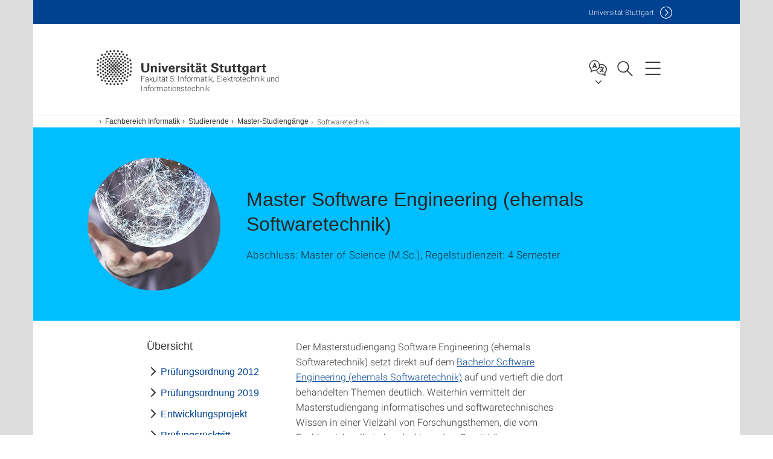

--- FILE ---
content_type: text/html;charset=UTF-8
request_url: https://www.f05.uni-stuttgart.de/informatik/studierende/master/softwareengineering/
body_size: 76703
content:
<!DOCTYPE html>
<!--[if lt IE 7]>      <html lang="de" class="no-js lt-ie9 lt-ie8 lt-ie7"> <![endif]-->
<!--[if IE 7]>         <html lang="de" class="no-js lt-ie9 lt-ie8"> <![endif]-->
<!--[if IE 8]>         <html lang="de" class="no-js lt-ie9"> <![endif]-->
<!--[if gt IE 8]><!-->


<!--
===================== version="0.1.29" =====================
-->

<html lang="de" class="no-js"> <!--<![endif]-->

<head>

<!-- start metadata (_metadata.hbs) -->
	<meta charset="UTF-8">
	<meta http-equiv="X-UA-Compatible" content="IE=edge"/>
	<meta name="creator" content="TIK" />
	<meta name="Publisher" content="Universität Stuttgart - TIK" />
	<meta name="Copyright" content="Universität Stuttgart" />
	<meta name="Content-language" content="de" />
	<meta name="Page-type" content="Bildungseinrichtung" />
	<meta name="viewport" content="width=device-width, initial-scale=1.0, shrink-to-fit=no"/>
	<meta name="robots" content="index, follow" />
	<meta name="system" content="20.0.18" />
	<meta name="template" content="3.0" />
	<meta name="Description" content="Abschluss: Master of Science (M.Sc.), Regelstudienzeit: 4 Semester"/>	
	<meta name="og:title" content="Master Software Engineering (ehemals Softwaretechnik) | Fakultät 5: Informatik, Elektrotechnik und Informationstechnik | Universität Stuttgart" />
	<meta name="og:description" content="Abschluss: Master of Science (M.Sc.), Regelstudienzeit: 4 Semester "/>
	<meta name="og:image" content="https://www.f05.uni-stuttgart.de/informatik/img/studieren/Medieninformatik/Fotolia_77964341_XL.jpg" />
	<title>Master Software Engineering (ehemals Softwaretechnik) | Fakultät 5: Informatik, Elektrotechnik und Informationstechnik | Universität Stuttgart</title><!-- Ende metadata -->


<!-- Styles-Einbindung (_styles.hbs) -->
	<link rel="apple-touch-icon" sizes="180x180" href="/system/modules/de.stuttgart.uni.v3.basics/resources/favicons/apple-touch-icon.png">
            <link rel="icon" type="image/png" sizes="32x32" href="/system/modules/de.stuttgart.uni.v3.basics/resources/favicons/favicon-32x32.png">
            <link rel="icon" type="image/png" sizes="16x16" href="/system/modules/de.stuttgart.uni.v3.basics/resources/favicons/favicon-16x16.png">
            <link rel="manifest" href="/system/modules/de.stuttgart.uni.v3.basics/resources/favicons/site.webmanifest">
            <link rel="mask-icon" href="/system/modules/de.stuttgart.uni.v3.basics/resources/favicons/safari-pinned-tab.svg" color="#ffffff">
            <meta name="msapplication-TileColor" content="#ffffff">
            <meta name="theme-color" content="#ffffff">
		
<link rel="stylesheet" href="/system/modules/de.stuttgart.uni.v3.basics/resources/css/styles.css" type="text/css" >
<link rel="stylesheet" href="/system/modules/de.stuttgart.uni.v3.basics/resources/css/tik.css" type="text/css" >
<link rel="stylesheet" href="/system/modules/de.stuttgart.uni.v3.basics/resources/css/jquery-ui/jquery-ui-1.11.4.min.css" type="text/css" >
<link rel="stylesheet" href="/system/modules/de.stuttgart.uni.v3.basics/resources/css/fancybox/jquery.fancybox357.min.css" type="text/css" >
<link rel="stylesheet" href="/system/modules/de.stuttgart.uni.v3.basics/resources/css/audio/player.css" type="text/css" >
<link rel="stylesheet" href="/system/modules/de.stuttgart.uni.v3.basics/resources/css/footer/footer.css" type="text/css" ><!-- Ende Styles-Einbindung -->

	<!-- Scripts
	================================================== --> 
	
	
<script src="/system/modules/de.stuttgart.uni.v3.basics/resources/js/bootstrap.js"></script>
<script src="/system/modules/de.stuttgart.uni.v3.basics/resources/js/aperto-bootstrap-ie-workaround.js"></script>
<script src="/system/modules/de.stuttgart.uni.v3.basics/resources/js/tik.js"></script>
<script src="/system/modules/de.stuttgart.uni.v3.basics/resources/js/jquery-ui/jquery-ui-1.11.4.min.js"></script>
<script src="/system/modules/de.stuttgart.uni.filters/resources/js/filters.js"></script>
<script src="/system/modules/de.stuttgart.uni.v3.basics/resources/js/fancybox/jquery.fancybox357.min.js"></script>
<script src="/system/modules/de.stuttgart.uni.v3.basics/resources/js/tippy-popper/popper.min.js"></script>
<script src="/system/modules/de.stuttgart.uni.v3.basics/resources/js/tippy-popper/tippy.min.js"></script>
<script src="/system/modules/de.stuttgart.uni.v3.zsb/resources/videointerview/js/dash.all.min.js"></script><style>
		.page-wrap > #page-complete > .container-fluid > .row > div > .row > .col-xs-12,
		.page-wrap > #page-complete > .container-fluid > .row > div > .row > .col-sm-12,
		.page-wrap > #page-complete > .container-fluid > .row > div > .row > .col-md-12,
		.page-wrap > #page-complete > .container-fluid > .row > div > .row > .col-lg-12,
		.page-wrap > #page-complete > .container > .row > div > .row > .col-xs-12,
		.page-wrap > #page-complete > .container > .row > div > .row > .col-sm-12,
		.page-wrap > #page-complete > .container > .row > div > .row > .col-md-12,
		.page-wrap > #page-complete > .container > .row > div > .row > .col-lg-12 {
			padding: 0;
		}
	</style>
</head>

<body class=" is-no-detailpage  is-not-editmode  lang-de ">

<!--googleoff: snippet-->
	
	<!-- start skiplinks (_skiplinks.hbs)-->
	<div class="skip">
		<ul>
			<li><a href="#main">zum Inhalt springen</a></li>
			<li><a href="#footer">zum Footer springen</a></li>
		</ul>
	</div>
	<!-- end skiplinks -->

	<!--googleon: snippet-->
	<div  id="header" ><!-- dies wird das aktive Element -->
<div class="header" data-id="id-33538069">
      <span data-anchor id="id-33538069"></span>
              <!-- start header (_header.hbs) -->
              <header class="b-page-header is-subidentity" data-headercontroller="">
                <div class="container">
                  <div class="container-inner">
                    <div class="row">
                      <a class="b-logo" href="https://www.f05.uni-stuttgart.de/">
                        <!--[if gt IE 8]><!-->
                          <img class="logo-rectangle" src="/system/modules/de.stuttgart.uni.v3.basics/resources/img/svg/logo-de.svg" alt="Logo: Universität Stuttgart - zur Startseite" />
                        <img class="logo-rectangle-inverted" src="/system/modules/de.stuttgart.uni.v3.basics/resources/img/svg/logo-inverted-de.svg" alt="Logo: Universität Stuttgart - zur Startseite" />
                        <!--<![endif]-->
                        <!--[if lt IE 9]>
                        <img class="logo-rectangle" src="/system/modules/de.stuttgart.uni.v3.basics/resources/img/png/logo-de.png" alt="Logo: Universität Stuttgart - zur Startseite" />
                        <img class="logo-rectangle-inverted" src="/system/modules/de.stuttgart.uni.v3.basics/resources/img/svg/logo-inverted-de.png" alt="Logo: Universität Stuttgart - zur Startseite" />
                        <![endif]-->

                        <span  class="subidentity fontsize-xs">Fakultät 5: Informatik, Elektrotechnik und Informationstechnik</span>
                        </a>
                      <div class="header-box">

                        <div class="mainidentity">
                              <div class="container-inner">
                                <a href="https://www.uni-stuttgart.de/">Uni<span class="hideonmobile">versität Stuttgart </span></a>
                                </div>
                            </div>
                            <div class="language">
                          <div class="language-box">
                            <span id="language-menu-title" data-tippy-content="Sprache dieser Seite" data-tippy-placement="left">Sprache dieser Seite</span>

                            <ul id="language-menu-options" aria-labelledby="language-menu-title" role="menu">
                                <li class="current-language"><strong><abbr data-tippy-content="Aktuelle Sprache: Deutsch" data-tippy-placement="left">de</abbr></strong></li></ul>
                            </div>
                        </div>
                        <div id="search" class="search">
                          <button aria-controls="search-box" aria-expanded="false" data-href="#search-box" data-tippy-content="Suche" data-tippy-placement="left"><span>Suche</span>
                          </button>
                        </div>
                        <div class="nav-button">
								<button class="lines-button" aria-controls="main-nav" aria-expanded="false" data-href="#b-page-nav" data-tippy-content="Hauptnavigationspunkte" data-tippy-placement="left">
									<span class="lines">Hauptnavigationspunkte</span>
								</button>
							</div>
						<div class="login-main-desktop"></div>
                      </div>
                    </div>
                  </div>
                </div>
                <!-- Start Suche (_search.hbs) -->
                <div class="search-box js-visible" id="search-box" aria-hidden="true">
                  <h2>Suche</h2>
                  <div class="container" role="tabpanel">
                    <div class="search-box-inner">
                      <form action="https://www.f05.uni-stuttgart.de/suche/">
                        <fieldset>
                          <div class="form-label col-sm-12">
                            <label for="global-search">Suche</label>
                            <input type="search" name="q" placeholder="Suche nach Themen, Personen ..." id="global-search" class="autosuggest" />
                          </div>
                          <div class="button">
                            <input aria-label="Starte Suche" type="submit" value="suchen">
                          </div>
                        </fieldset>
                        <input type="hidden" name="lq" value="" />
                        <input type="hidden" name="reloaded" value=""/>                       
                        <input type="hidden" name="restriction" value="false"/>
                        </form>
                    </div>
                  </div>
                </div>
                <!-- Ende Suche -->
                <div class="login-main-mobile js-visible" aria-hidden="false"></div>
                <!-- Ende Login -->
              </header>
              <!-- Ende header -->

              <div class="b-page-nav is-subidentity" id="main-nav" aria-hidden="true">
                <div class="container">
                  <div class="container-inner">
                    <div class="fixed-wrapper">
                      <a class="backto" href="#">zurück</a>
                      <div class="location" aria-hidden="true">
                        <ul>
                          <li class="on"><span></span></li>
                            <li><span></span></li>
                          <li><span></span></li>
                          <li><span></span></li>
                          <li><span></span></li>
                        </ul>
                      </div>
                    </div>

                    <div class="scroll-wrapper">
                      <nav class="main-navigation" aria-label="Haupt-Navigation">
                        <div class="menu-group-box" >
                          <div class="menu-box" data-level="show-level-0">
                            <div class="viewbox" style="position:relative;">
                              <div class="wrapper" style="width: 100%; height: 100%;">
                                <ul class="menu level-0 " id="level-0-0">
	<li class="has-menu"><a href="#level-1-0">Fachbereich Elektrotechnik und Informationstechnik</a></li>
	<li class="has-menu"><a href="#level-1-1">Fachbereich Informatik</a></li>
	<li class="has-menu"><a href="#level-1-2">Fakultät</a></li>
	<li><a href="https://www.f05.uni-stuttgart.de/institute/">Institute</a></li>
	<li class="has-menu"><a href="#level-1-4">Forschung</a></li>
	<li class="has-menu"><a href="#level-1-5">Studium</a></li>
</ul>
	<ul class="menu level-1 " id="level-1-0" data-parent="#level-0-0" >
		<li class="overview"><a href="https://www.f05.uni-stuttgart.de/ei/">Fachbereich Elektrotechnik und Informationstechnik</a></li>
		<li class="has-menu"><a href="#level-2-0">Studienangebot</a></li>
		<li class="has-menu"><a href="#level-2-1">Im Studium</a></li>
		<li class="has-menu"><a href="#level-2-2">Internationales</a></li>
		<li class="has-menu"><a href="#level-2-3">Der Fachbereich</a></li>
		<li class="has-menu"><a href="#level-2-4">Forschung</a></li>
		<li><a href="https://www.f05.uni-stuttgart.de/ei/veranstaltungen/">Veranstaltungen</a></li>
		<li><a href="https://www.f05.uni-stuttgart.de/ei/kontakt/">Kontakt</a></li>
		<li><a href="https://www.f05.uni-stuttgart.de/ei/aktuelles/">Aktuelles</a></li>
	</ul>
		<ul class="menu level-2 " id="level-2-3" data-parent="#level-1-0" >
			<li class="overview"><a href="https://www.f05.uni-stuttgart.de/ei/fachbereich/">Der Fachbereich</a></li>
			<li class="has-menu"><a href="#level-3-19">IVEI</a></li>
			<li><a href="https://www.f05.uni-stuttgart.de/ei/fachbereich/professorinnen-und-professoren/">Professorinnen und Professoren</a></li>
			<li><a href="https://www.f05.uni-stuttgart.de/ei/fachbereich/studienkommission/">Studienkommission</a></li>
			<li><a href="https://www.f05.uni-stuttgart.de/ei/fachbereich/stiftungen/">Stiftungen</a></li>
			<li><a href="https://www.f05.uni-stuttgart.de/ei/fachbereich/formulare/">Formulare</a></li>
			<li><a href="https://www.f05.uni-stuttgart.de/ei/fachbereich/mailinglisten/">Mailinglisten</a></li>
			<li><a href="https://www.f05.uni-stuttgart.de/ei/fachbereich/ansprechpartner/">Ansprechpartner</a></li>
			<li><a href="https://www.f05.uni-stuttgart.de/ei/fachbereich/broschuere/">Broschüre</a></li>
		</ul>
			<ul class="menu level-3 " id="level-3-19" data-parent="#level-2-3" >
				<li class="overview"><a href="https://www.f05.uni-stuttgart.de/ei/fachbereich/ivei/">IVEI</a></li>
				<li><a href="https://www.f05.uni-stuttgart.de/ei/fachbereich/ivei/mitarbeiter/">Mitarbeiter</a></li>
			</ul>
		<ul class="menu level-2 " id="level-2-4" data-parent="#level-1-0" >
			<li class="overview"><a href="https://www.f05.uni-stuttgart.de/ei/forschung/">Forschung</a></li>
			<li><a href="https://www.f05.uni-stuttgart.de/ei/forschung/promotion/">Promotion</a></li>
		</ul>
		<ul class="menu level-2 " id="level-2-2" data-parent="#level-1-0" >
			<li class="overview"><a href="https://www.f05.uni-stuttgart.de/ei/internationales/">Internationales</a></li>
			<li class="has-menu"><a href="#level-3-16">Doppelmaster-Programme</a></li>
			<li class="has-menu"><a href="#level-3-17">Incoming-Austauschstudierende</a></li>
			<li class="has-menu"><a href="#level-3-18">Auslandsstudium</a></li>
		</ul>
			<ul class="menu level-3 " id="level-3-16" data-parent="#level-2-2" >
				<li class="overview"><a href="https://www.f05.uni-stuttgart.de/ei/internationales/Doppelmaster-Programme/">Doppelmaster-Programme</a></li>
				<li class="has-menu"><a href="#level-4-17">Doppelmaster-VGU</a></li>
				<li class="has-menu"><a href="#level-4-18">Doppelmaster-ENSICAEN</a></li>
			</ul>
				<ul class="menu level-4 " id="level-4-18" data-parent="#level-3-16" >
					<li class="overview"><a href="https://www.f05.uni-stuttgart.de/ei/internationales/Doppelmaster-Programme/ensicus/">Doppelmaster-ENSICAEN</a></li>
					<li><a href="https://www.f05.uni-stuttgart.de/ei/internationales/Doppelmaster-Programme/ensicus/Die-ENSICAEN/">Die ENSICAEN</a></li>
					<li><a href="https://www.f05.uni-stuttgart.de/ei/internationales/Doppelmaster-Programme/ensicus/Studiengang/"> Studiengang</a></li>
					<li><a href="https://www.f05.uni-stuttgart.de/ei/internationales/Doppelmaster-Programme/ensicus/Bewerbung/">Bewerbung</a></li>
					<li><a href="https://www.f05.uni-stuttgart.de/ei/internationales/Doppelmaster-Programme/ensicus/Finanzierung/">Finanzierung</a></li>
					<li><a href="https://www.f05.uni-stuttgart.de/ei/internationales/Doppelmaster-Programme/ensicus/Auswahl-der-Bewerberinnen-und-Bewerber/">Auswahl der Bewerberinnen und Bewerber</a></li>
					<li><a href="https://www.f05.uni-stuttgart.de/ei/internationales/Doppelmaster-Programme/ensicus/FAQ/">FAQ</a></li>
				</ul>
				<ul class="menu level-4 " id="level-4-17" data-parent="#level-3-16" >
					<li class="overview"><a href="https://www.f05.uni-stuttgart.de/ei/internationales/Doppelmaster-Programme/vguus/">Doppelmaster-VGU</a></li>
					<li><a href="https://www.f05.uni-stuttgart.de/ei/internationales/Doppelmaster-Programme/vguus/Die-VGU/">Die VGU</a></li>
					<li><a href="https://www.f05.uni-stuttgart.de/ei/internationales/Doppelmaster-Programme/vguus/Studiengang/">Studiengang</a></li>
					<li><a href="https://www.f05.uni-stuttgart.de/ei/internationales/Doppelmaster-Programme/vguus/Bewerbung/">Bewerbung</a></li>
					<li><a href="https://www.f05.uni-stuttgart.de/ei/internationales/Doppelmaster-Programme/vguus/Auswahl-der-Bewerberinnen/">Auswahl der Bewerber*innen</a></li>
					<li><a href="https://www.f05.uni-stuttgart.de/ei/internationales/Doppelmaster-Programme/vguus/Finanzierung/">Finanzierung</a></li>
					<li><a href="https://www.f05.uni-stuttgart.de/ei/internationales/Doppelmaster-Programme/vguus/Studiengang_0001/">Studiengang</a></li>
				</ul>
			<ul class="menu level-3 " id="level-3-17" data-parent="#level-2-2" >
				<li class="overview"><a href="https://www.f05.uni-stuttgart.de/ei/internationales/Incoming-Austauschstudierende/">Incoming-Austauschstudierende</a></li>
				<li class="has-menu"><a href="#level-4-19">Erfahrungsberichte</a></li>
			</ul>
				<ul class="menu level-4 " id="level-4-19" data-parent="#level-3-17" >
					<li class="overview"><a href="https://www.f05.uni-stuttgart.de/ei/internationales/Incoming-Austauschstudierende/Erfahrungsberichte/">Erfahrungsberichte</a></li>
					<li><a href="https://www.f05.uni-stuttgart.de/ei/internationales/Incoming-Austauschstudierende/Erfahrungsberichte/Patricia-/">Patricia </a></li>
					<li><a href="https://www.f05.uni-stuttgart.de/ei/internationales/Incoming-Austauschstudierende/Erfahrungsberichte/Lucja/">Lucja</a></li>
				</ul>
			<ul class="menu level-3 " id="level-3-18" data-parent="#level-2-2" >
				<li class="overview"><a href="https://www.f05.uni-stuttgart.de/ei/internationales/auslandsstudium/">Auslandsstudium</a></li>
				<li><a href="https://www.f05.uni-stuttgart.de/ei/internationales/auslandsstudium/erasmus/">Erasmus+</a></li>
				<li><a href="https://www.f05.uni-stuttgart.de/ei/internationales/auslandsstudium/praktika/">Praktika </a></li>
				<li><a href="https://www.f05.uni-stuttgart.de/ei/internationales/auslandsstudium/Anerkennung/">Anerkennung </a></li>
				<li class="has-menu"><a href="#level-4-23">Erfahrungsberichte</a></li>
			</ul>
				<ul class="menu level-4 " id="level-4-23" data-parent="#level-3-18" >
					<li class="overview"><a href="https://www.f05.uni-stuttgart.de/ei/internationales/auslandsstudium/Erfahrungsberichte/">Erfahrungsberichte</a></li>
					<li><a href="https://www.f05.uni-stuttgart.de/ei/internationales/auslandsstudium/Erfahrungsberichte/Vollmer/">Vollmer</a></li>
					<li><a href="https://www.f05.uni-stuttgart.de/ei/internationales/auslandsstudium/Erfahrungsberichte/Ulherr/">Ulherr</a></li>
					<li><a href="https://www.f05.uni-stuttgart.de/ei/internationales/auslandsstudium/Erfahrungsberichte/Hartmann/">Hartmann</a></li>
					<li><a href="https://www.f05.uni-stuttgart.de/ei/internationales/auslandsstudium/Erfahrungsberichte/Oliver/">Oliver</a></li>
					<li><a href="https://www.f05.uni-stuttgart.de/ei/internationales/auslandsstudium/Erfahrungsberichte/Mira/">Mira</a></li>
					<li><a href="https://www.f05.uni-stuttgart.de/ei/internationales/auslandsstudium/Erfahrungsberichte/linkoeping2/">Linkoeping2</a></li>
					<li><a href="https://www.f05.uni-stuttgart.de/ei/internationales/auslandsstudium/Erfahrungsberichte/ece-paris/">ECE Paris</a></li>
				</ul>
		<ul class="menu level-2 " id="level-2-1" data-parent="#level-1-0" >
			<li class="overview"><a href="https://www.f05.uni-stuttgart.de/ei/studiengaenge/">Im Studium</a></li>
			<li><a href="https://www.f05.uni-stuttgart.de/ei/studiengaenge/abschlussarbeiten/">Abschlussarbeiten</a></li>
			<li class="has-menu"><a href="#level-3-9">Elektrotechnik und Informationstechnik (Bachelor)</a></li>
			<li class="has-menu"><a href="#level-3-10">Elektrotechnik und Informationstechnik (Master)</a></li>
			<li><a href="https://www.f05.uni-stuttgart.de/ei/studiengaenge/emob/">Elektromobilität (Master)</a></li>
			<li><a href="https://www.f05.uni-stuttgart.de/ei/studiengaenge/nee/">Nachhaltige Elektrische Energieversorgung (Master)</a></li>
			<li><a href="https://www.f05.uni-stuttgart.de/ei/studiengaenge/eeng/">Electrical Engineering (Master)</a></li>
			<li><a href="https://www.f05.uni-stuttgart.de/ei/studiengaenge/as/">Autonome Systeme (Master)</a></li>
			<li><a href="https://www.f05.uni-stuttgart.de/ei/studiengaenge/infotech/">Information Technology (INFOTECH) (Master)</a></li>
		</ul>
			<ul class="menu level-3 " id="level-3-9" data-parent="#level-2-1" >
				<li class="overview"><a href="https://www.f05.uni-stuttgart.de/ei/studiengaenge/etit-bachelor/">Elektrotechnik und Informationstechnik (Bachelor)</a></li>
				<li><a href="https://www.f05.uni-stuttgart.de/ei/studiengaenge/etit-bachelor/studiengangsuebersicht/">Studiengangsübersicht</a></li>
				<li><a href="https://www.f05.uni-stuttgart.de/ei/studiengaenge/etit-bachelor/studienbeginn/">Studienbeginn</a></li>
				<li><a href="https://www.f05.uni-stuttgart.de/ei/studiengaenge/etit-bachelor/uebersichtsvorlesung/">Übersichtsvorlesung</a></li>
				<li><a href="https://www.f05.uni-stuttgart.de/ei/studiengaenge/etit-bachelor/nuetzliche-links-und-tipps/">Nützliche Links und Tipps</a></li>
				<li><a href="https://www.f05.uni-stuttgart.de/ei/studiengaenge/etit-bachelor/mentorenprogramm/">Mentorenprogramm</a></li>
				<li><a href="https://www.f05.uni-stuttgart.de/ei/studiengaenge/etit-bachelor/grundlagenpraktikum/">Grundlagenpraktikum</a></li>
				<li><a href="https://www.f05.uni-stuttgart.de/ei/studiengaenge/etit-bachelor/pruefungsordnung/">Prüfungsordnung</a></li>
				<li><a href="https://www.f05.uni-stuttgart.de/ei/studiengaenge/etit-bachelor/modulhandbuch/">Module und Modulhandbuch</a></li>
			</ul>
			<ul class="menu level-3 " id="level-3-10" data-parent="#level-2-1" >
				<li class="overview"><a href="https://www.f05.uni-stuttgart.de/ei/studiengaenge/etit-master/">Elektrotechnik und Informationstechnik (Master)</a></li>
				<li><a href="https://www.f05.uni-stuttgart.de/ei/studiengaenge/etit-master/studiengangsuebersicht.html">Studiengangsübersicht</a></li>
			</ul>
		<ul class="menu level-2 " id="level-2-0" data-parent="#level-1-0" >
			<li class="overview"><a href="https://www.f05.uni-stuttgart.de/ei/studieninteressierte/">Studienangebot</a></li>
			<li><a href="https://www.f05.uni-stuttgart.de/ei/studieninteressierte/etit/">Elektrotechnik und Informationstechnik</a></li>
			<li class="has-menu"><a href="#level-3-1">Elektrotechnik und Informationstechnik (Bachelor)</a></li>
			<li class="has-menu"><a href="#level-3-2">Elektrotechnik und Informationstechnik (Master)</a></li>
			<li class="has-menu"><a href="#level-3-3">Nachhaltige Elektrische Energieversorgung (Master)</a></li>
			<li class="has-menu"><a href="#level-3-4">Elektromobilität (Master)</a></li>
			<li><a href="https://www.f05.uni-stuttgart.de/ei/studieninteressierte/as/">Autonome Systeme (Master)</a></li>
			<li class="has-menu"><a href="#level-3-6">Electrical Engineering (Master)</a></li>
			<li><a href="https://www.f05.uni-stuttgart.de/ei/studieninteressierte/ergaenzungsformular/">Adjunct Application Form</a></li>
		</ul>
			<ul class="menu level-3 " id="level-3-6" data-parent="#level-2-0" >
				<li class="overview"><a href="https://www.f05.uni-stuttgart.de/ei/studieninteressierte/eeng/">Electrical Engineering (Master)</a></li>
				<li><a href="https://www.f05.uni-stuttgart.de/ei/studieninteressierte/eeng/adjunct-application-form/">??? NavText ???</a></li>
			</ul>
			<ul class="menu level-3 " id="level-3-4" data-parent="#level-2-0" >
				<li class="overview"><a href="https://www.f05.uni-stuttgart.de/ei/studieninteressierte/emob/">Elektromobilität (Master)</a></li>
				<li><a href="https://www.f05.uni-stuttgart.de/ei/studieninteressierte/emob/adjunct-application-form/">??? NavText ???</a></li>
			</ul>
			<ul class="menu level-3 " id="level-3-1" data-parent="#level-2-0" >
				<li class="overview"><a href="https://www.f05.uni-stuttgart.de/ei/studieninteressierte/etit-bachelor/">Elektrotechnik und Informationstechnik (Bachelor)</a></li>
				<li class="has-menu"><a href="#level-4-0">Studienbeginn</a></li>
				<li><a href="https://www.f05.uni-stuttgart.de/ei/studieninteressierte/etit-bachelor/studiengangwechsel/">Studiengangwechsel</a></li>
				<li><a href="https://www.f05.uni-stuttgart.de/ei/studieninteressierte/etit-bachelor/Kurzinformation/">Kurzinformation</a></li>
				<li class="has-menu"><a href="#level-4-3">Bewerbung</a></li>
				<li><a href="https://www.f05.uni-stuttgart.de/ei/studieninteressierte/etit-bachelor/faq/">FAQ</a></li>
			</ul>
				<ul class="menu level-4 " id="level-4-3" data-parent="#level-3-1" >
					<li class="overview"><a href="https://www.f05.uni-stuttgart.de/ei/studieninteressierte/etit-bachelor/bewerbung/">Bewerbung</a></li>
					<li><a href="https://www.f05.uni-stuttgart.de/ei/studieninteressierte/etit-bachelor/bewerbung/hoeheres-semester/">Bewerbung in höheres Semester</a></li>
				</ul>
				<ul class="menu level-4 " id="level-4-0" data-parent="#level-3-1" >
					<li class="overview"><a href="https://www.f05.uni-stuttgart.de/ei/studieninteressierte/etit-bachelor/studienbeginn/">Studienbeginn</a></li>
					<li><a href="https://www.f05.uni-stuttgart.de/ei/studieninteressierte/etit-bachelor/studienbeginn/vorbereitungen/">Persönliche Vorbereitungen vor dem Studium</a></li>
				</ul>
			<ul class="menu level-3 " id="level-3-2" data-parent="#level-2-0" >
				<li class="overview"><a href="https://www.f05.uni-stuttgart.de/ei/studieninteressierte/etit-master/">Elektrotechnik und Informationstechnik (Master)</a></li>
				<li><a href="https://www.f05.uni-stuttgart.de/ei/studieninteressierte/etit-master/adjunct-application-form/">??? NavText ???</a></li>
			</ul>
			<ul class="menu level-3 " id="level-3-3" data-parent="#level-2-0" >
				<li class="overview"><a href="https://www.f05.uni-stuttgart.de/ei/studieninteressierte/nee/">Nachhaltige Elektrische Energieversorgung (Master)</a></li>
				<li><a href="https://www.f05.uni-stuttgart.de/ei/studieninteressierte/nee/adjunct-application-form/">??? NavText ???</a></li>
			</ul>
	<ul class="menu level-1 " id="level-1-2" data-parent="#level-0-0" >
		<li class="overview"><a href="https://www.f05.uni-stuttgart.de/fakultaet/">Fakultät</a></li>
		<li><a href="https://www.f05.uni-stuttgart.de/fakultaet/fakultaetsverwaltung/">Fakultätsverwaltung</a></li>
		<li><a href="https://www.f05.uni-stuttgart.de/fakultaet/gremien-und-funktionen/">Gremien und Funktionen</a></li>
		<li><a href="https://www.f05.uni-stuttgart.de/fakultaet/personen/">Personen</a></li>
		<li><a href="https://www.f05.uni-stuttgart.de/fakultaet/kontakt_anfahrt/">Kontakt und Anfahrt</a></li>
		<li class="has-menu"><a href="#level-2-19">International Service Point</a></li>
	</ul>
		<ul class="menu level-2 " id="level-2-19" data-parent="#level-1-2" >
			<li class="overview"><a href="https://www.f05.uni-stuttgart.de/fakultaet/international-students/">International Service Point</a></li>
			<li class="has-menu"><a href="#level-3-49">Degree</a></li>
			<li><a href="https://www.f05.uni-stuttgart.de/fakultaet/international-students/team/">Team International Service Point</a></li>
		</ul>
			<ul class="menu level-3 " id="level-3-49" data-parent="#level-2-19" >
				<li class="overview"><a href="https://www.f05.uni-stuttgart.de/fakultaet/international-students/degree/">Degree</a></li>
				<li class="has-menu"><a href="#level-4-50">Studierende erzählen</a></li>
				<li class="has-menu"><a href="#level-4-51">Kontakte</a></li>
			</ul>
				<ul class="menu level-4 " id="level-4-51" data-parent="#level-3-49" >
					<li class="overview"><a href="https://www.f05.uni-stuttgart.de/fakultaet/international-students/degree/kontakte/">Kontakte</a></li>
					<li><a href="https://www.f05.uni-stuttgart.de/fakultaet/international-students/degree/kontakte/via-e-mail-beeindrucken/">via E-Mail beeindrucken</a></li>
				</ul>
				<ul class="menu level-4 " id="level-4-50" data-parent="#level-3-49" >
					<li class="overview"><a href="https://www.f05.uni-stuttgart.de/fakultaet/international-students/degree/studierende-erzaehlen/">Studierende erzählen</a></li>
					<li><a href="https://www.f05.uni-stuttgart.de/fakultaet/international-students/degree/studierende-erzaehlen/interview-dap/">Interview mit Dilip Arul Prakash</a></li>
					<li><a href="https://www.f05.uni-stuttgart.de/fakultaet/international-students/degree/studierende-erzaehlen/interview-gs/">Interview mit Ghayathri Suriyamoorthy</a></li>
				</ul>
	<ul class="menu level-1 " id="level-1-4" data-parent="#level-0-0" >
		<li class="overview"><a href="https://www.f05.uni-stuttgart.de/forschung/">Forschung</a></li>
		<li><a href="https://www.f05.uni-stuttgart.de/forschung/Forschungsprofil-Elektrotechnik/">Forschungsprofil Elektrotechnik</a></li>
		<li><a href="https://www.f05.uni-stuttgart.de/forschung/Forschungsprofil-Informatik/">Forschungsprofil Informatik</a></li>
		<li><a href="https://www.f05.uni-stuttgart.de/forschung/Promotion-Habilitation/">Promotion Habilitation</a></li>
	</ul>
	<ul class="menu level-1 " id="level-1-1" data-parent="#level-0-0" >
		<li class="overview"><a href="https://www.f05.uni-stuttgart.de/informatik/">Fachbereich Informatik</a></li>
		<li><a href="https://www.f05.uni-stuttgart.de/informatik/corona/">Corona</a></li>
		<li class="has-menu"><a href="#level-2-9">Studieninteressierte</a></li>
		<li class="has-menu"><a href="#level-2-10">Studierende</a></li>
		<li class="has-menu"><a href="#level-2-11">Der Fachbereich</a></li>
		<li class="has-menu"><a href="#level-2-12">Forschung</a></li>
		<li><a href="https://www.f05.uni-stuttgart.de/informatik/kontakt/">Kontakt</a></li>
		<li class="has-menu"><a href="#level-2-14">Veranstaltungen</a></li>
	</ul>
		<ul class="menu level-2 " id="level-2-11" data-parent="#level-1-1" >
			<li class="overview"><a href="https://www.f05.uni-stuttgart.de/informatik/fachbereich/">Der Fachbereich</a></li>
			<li><a href="https://www.f05.uni-stuttgart.de/informatik/fachbereich/professorinnen-und-professoren/">Professorinnen und Professoren</a></li>
			<li class="has-menu"><a href="#level-3-37">Prüfungsausschüsse</a></li>
			<li><a href="https://www.f05.uni-stuttgart.de/informatik/fachbereich/studienkommission/">Studienkommission</a></li>
			<li><a href="https://www.f05.uni-stuttgart.de/informatik/fachbereich/rankings/">Rankings</a></li>
			<li><a href="https://www.f05.uni-stuttgart.de/informatik/fachbereich/historie/">Historie</a></li>
			<li><a href="https://www.f05.uni-stuttgart.de/informatik/fachbereich/fachschaft/">Fachschaft</a></li>
			<li><a href="https://www.f05.uni-stuttgart.de/informatik/fachbereich/infos/">Informatik-Forum Stuttgart</a></li>
			<li class="has-menu"><a href="#level-3-43">Computermuseum</a></li>
		</ul>
			<ul class="menu level-3 " id="level-3-43" data-parent="#level-2-11" >
				<li class="overview"><a href="https://www.f05.uni-stuttgart.de/informatik/fachbereich/computermuseum/">Computermuseum</a></li>
				<li class="has-menu"><a href="#level-4-39">Die Sammlung</a></li>
				<li><a href="https://www.f05.uni-stuttgart.de/informatik/fachbereich/computermuseum/symposium-bit-archaeologie-00001/">Symposium Bit-Archäologie</a></li>
				<li><a href="https://www.f05.uni-stuttgart.de/informatik/fachbereich/computermuseum/zuse-z1---restaurierung/">Zuse Z1 - Restaurierung</a></li>
				<li class="has-menu"><a href="#level-4-42">Abends im Computermuseum Veranstaltungsreihe</a></li>
				<li><a href="https://www.f05.uni-stuttgart.de/informatik/fachbereich/computermuseum/logo/">Vortrag Prof. Metin Tolan </a></li>
				<li class="has-menu"><a href="#level-4-44">Projekte und Kooperationen</a></li>
				<li><a href="https://www.f05.uni-stuttgart.de/informatik/fachbereich/computermuseum/chronologie/">Chronologie</a></li>
				<li><a href="https://www.f05.uni-stuttgart.de/informatik/fachbereich/computermuseum/pressespiegel/">Video-Links und Pressespiegel</a></li>
				<li><a href="https://www.f05.uni-stuttgart.de/informatik/fachbereich/computermuseum/besucherinformation/">Besucherinformation</a></li>
				<li><a href="https://www.f05.uni-stuttgart.de/informatik/fachbereich/computermuseum/team/">Team</a></li>
				<li><a href="https://www.f05.uni-stuttgart.de/informatik/fachbereich/computermuseum/anfahrt/">Anfahrt</a></li>
			</ul>
				<ul class="menu level-4 " id="level-4-39" data-parent="#level-3-43" >
					<li class="overview"><a href="https://www.f05.uni-stuttgart.de/informatik/fachbereich/computermuseum/die-sammlung/">Die Sammlung</a></li>
					<li><a href="https://www.f05.uni-stuttgart.de/informatik/fachbereich/computermuseum/die-sammlung/schickardsche-rechenmaschine/">Schickardsche Rechenmaschine</a></li>
					<li><a href="https://www.f05.uni-stuttgart.de/informatik/fachbereich/computermuseum/die-sammlung/schaetze-aus-der-vitrine/">Schätze aus der Vitrine</a></li>
					<li><a href="https://www.f05.uni-stuttgart.de/informatik/fachbereich/computermuseum/die-sammlung/curta/">Curta</a></li>
					<li><a href="https://www.f05.uni-stuttgart.de/informatik/fachbereich/computermuseum/die-sammlung/rechenwalze/">Rechenwalze</a></li>
					<li><a href="https://www.f05.uni-stuttgart.de/informatik/fachbereich/computermuseum/die-sammlung/hamann-300/">Hamann 300</a></li>
					<li><a href="https://www.f05.uni-stuttgart.de/informatik/fachbereich/computermuseum/die-sammlung/friden-wurzelautomat/">Friden Wurzelautomat</a></li>
					<li><a href="https://www.f05.uni-stuttgart.de/informatik/fachbereich/computermuseum/die-sammlung/anita-mark-viii/">Anita Mark VIII</a></li>
					<li><a href="https://www.f05.uni-stuttgart.de/informatik/fachbereich/computermuseum/die-sammlung/4-bit-Addierwerk/">4-Bit-Addierwerk </a></li>
					<li><a href="https://www.f05.uni-stuttgart.de/informatik/fachbereich/computermuseum/die-sammlung/lgp-30/">LGP-30</a></li>
					<li><a href="https://www.f05.uni-stuttgart.de/informatik/fachbereich/computermuseum/die-sammlung/ibm-1130/">IBM 1130</a></li>
					<li><a href="https://www.f05.uni-stuttgart.de/informatik/fachbereich/computermuseum/die-sammlung/ibm-82-sortierer/">IBM 82 Sortierer</a></li>
					<li><a href="https://www.f05.uni-stuttgart.de/informatik/fachbereich/computermuseum/die-sammlung/ibm-3742-dateneingabeplatz/">IBM 3742 Dateneingabeplatz</a></li>
					<li class="has-menu"><a href="#level-5-45">Wang Rechner</a></li>
					<li><a href="https://www.f05.uni-stuttgart.de/informatik/fachbereich/computermuseum/die-sammlung/tektronix-oszilloskop/">Oszilloskop-Parade</a></li>
					<li><a href="https://www.f05.uni-stuttgart.de/informatik/fachbereich/computermuseum/die-sammlung/pdp-12/">PDP-12</a></li>
					<li><a href="https://www.f05.uni-stuttgart.de/informatik/fachbereich/computermuseum/die-sammlung/pdp-8-/">PDP-8 </a></li>
					<li><a href="https://www.f05.uni-stuttgart.de/informatik/fachbereich/computermuseum/die-sammlung/teletype/">Teletype</a></li>
					<li><a href="https://www.f05.uni-stuttgart.de/informatik/fachbereich/computermuseum/die-sammlung/tektronix/">Tektronix Graphic-Trminal</a></li>
					<li><a href="https://www.f05.uni-stuttgart.de/informatik/fachbereich/computermuseum/die-sammlung/dietz-mincal-523/">Dietz Mincal 523</a></li>
					<li class="has-menu"><a href="#level-5-52">TR-86</a></li>
					<li><a href="https://www.f05.uni-stuttgart.de/informatik/fachbereich/computermuseum/die-sammlung/zuse-z43/">Zuse Z43</a></li>
				</ul>
					<ul class="menu level-5 " id="level-5-52" data-parent="#level-4-39" >
						<li class="overview"><a href="https://www.f05.uni-stuttgart.de/informatik/fachbereich/computermuseum/die-sammlung/tr-86/">TR-86</a></li>
						<li><a href="https://www.f05.uni-stuttgart.de/informatik/fachbereich/computermuseum/die-sammlung/tr-86/computermaus-rks-100/">Computermaus RKS 100</a></li>
					</ul>
					<ul class="menu level-5 " id="level-5-45" data-parent="#level-4-39" >
						<li class="overview"><a href="https://www.f05.uni-stuttgart.de/informatik/fachbereich/computermuseum/die-sammlung/wang-rechner/">Wang Rechner</a></li>
						<li><a href="https://www.f05.uni-stuttgart.de/informatik/fachbereich/computermuseum/die-sammlung/wang-rechner/rom/">ROM</a></li>
					</ul>
				<ul class="menu level-4 " id="level-4-44" data-parent="#level-3-43" >
					<li class="overview"><a href="https://www.f05.uni-stuttgart.de/informatik/fachbereich/computermuseum/projekte-und-referenzen/">Projekte und Kooperationen</a></li>
					<li><a href="https://www.f05.uni-stuttgart.de/informatik/fachbereich/computermuseum/projekte-und-referenzen/projekt-zuse/">Projekt "ZUSE"</a></li>
					<li><a href="https://www.f05.uni-stuttgart.de/informatik/fachbereich/computermuseum/projekte-und-referenzen/das-tondrahtgeraet-minifon-p-55/">Das Tondrahtgerät minifon P 55</a></li>
					<li><a href="https://www.f05.uni-stuttgart.de/informatik/fachbereich/computermuseum/projekte-und-referenzen/kooperation-mit-aconit/">Kooperation mit ACONIT</a></li>
					<li><a href="https://www.f05.uni-stuttgart.de/informatik/fachbereich/computermuseum/projekte-und-referenzen/400-jahre-schickardsche-rechenmaschine/">400 Jahre Schickardsche Rechenmaschine</a></li>
					<li><a href="https://www.f05.uni-stuttgart.de/informatik/fachbereich/computermuseum/projekte-und-referenzen/adventskalender/">Adventskalender</a></li>
					<li><a href="https://www.f05.uni-stuttgart.de/informatik/fachbereich/computermuseum/projekte-und-referenzen/pi-tag/">Pi Tag</a></li>
					<li><a href="https://www.f05.uni-stuttgart.de/informatik/fachbereich/computermuseum/projekte-und-referenzen/projekt-analogrechner/">Abteilung Analogrechner</a></li>
					<li><a href="https://www.f05.uni-stuttgart.de/informatik/fachbereich/computermuseum/projekte-und-referenzen/theo-lutz-stochastische-texte/">Theo Lutz Stochastische Texte</a></li>
					<li><a href="https://www.f05.uni-stuttgart.de/informatik/fachbereich/computermuseum/projekte-und-referenzen/Interview_Harms/">Interview mit Jörg Menno Harms</a></li>
				</ul>
				<ul class="menu level-4 " id="level-4-42" data-parent="#level-3-43" >
					<li class="overview"><a href="https://www.f05.uni-stuttgart.de/informatik/fachbereich/computermuseum/veranstaltungsreihe-abends-im-computermuseum-/">Abends im Computermuseum Veranstaltungsreihe</a></li>
					<li><a href="https://www.f05.uni-stuttgart.de/informatik/fachbereich/computermuseum/veranstaltungsreihe-abends-im-computermuseum-/videos/">Videos</a></li>
					<li><a href="https://www.f05.uni-stuttgart.de/informatik/fachbereich/computermuseum/veranstaltungsreihe-abends-im-computermuseum-/videos-2/">Videos 2</a></li>
				</ul>
			<ul class="menu level-3 " id="level-3-37" data-parent="#level-2-11" >
				<li class="overview"><a href="https://www.f05.uni-stuttgart.de/informatik/fachbereich/pruefungsausschuesse/">Prüfungsausschüsse</a></li>
				<li><a href="https://www.f05.uni-stuttgart.de/informatik/fachbereich/pruefungsausschuesse/informatik/">Informatik</a></li>
				<li><a href="https://www.f05.uni-stuttgart.de/informatik/fachbereich/pruefungsausschuesse/software-engineering/">Softwaretechnik</a></li>
				<li><a href="https://www.f05.uni-stuttgart.de/informatik/fachbereich/pruefungsausschuesse/medieninformatik/">Medieninformatik</a></li>
				<li><a href="https://www.f05.uni-stuttgart.de/informatik/fachbereich/pruefungsausschuesse/ai-and-data-science/">Data Science</a></li>
				<li><a href="https://www.f05.uni-stuttgart.de/informatik/fachbereich/pruefungsausschuesse/informatik-lehramt/">Informatik Lehramt</a></li>
				<li><a href="https://www.f05.uni-stuttgart.de/informatik/fachbereich/pruefungsausschuesse/computer-science/">Computer Science</a></li>
			</ul>
		<ul class="menu level-2 " id="level-2-12" data-parent="#level-1-1" >
			<li class="overview"><a href="https://www.f05.uni-stuttgart.de/informatik/forschung/">Forschung</a></li>
			<li><a href="https://www.f05.uni-stuttgart.de/informatik/forschung/auszeichnungen/">Auszeichnungen</a></li>
			<li><a href="https://www.f05.uni-stuttgart.de/informatik/forschung/forschungsverbuende/">Forschungsverbünde</a></li>
		</ul>
		<ul class="menu level-2 " id="level-2-9" data-parent="#level-1-1" >
			<li class="overview"><a href="https://www.f05.uni-stuttgart.de/informatik/interessierte/">Studieninteressierte</a></li>
			<li><a href="https://www.f05.uni-stuttgart.de/informatik/interessierte/beratung/">Studienberatung</a></li>
		</ul>
		<ul class="menu level-2 " id="level-2-10" data-parent="#level-1-1" >
			<li class="overview"><a href="https://www.f05.uni-stuttgart.de/informatik/studierende/">Studierende</a></li>
			<li class="has-menu"><a href="#level-3-29">Bachelor-Studiengänge</a></li>
			<li class="has-menu"><a href="#level-3-30">Master-Studiengänge</a></li>
			<li><a href="https://www.f05.uni-stuttgart.de/informatik/studierende/erstsemester/">Erstsemester-Infos</a></li>
			<li><a href="https://www.f05.uni-stuttgart.de/informatik/studierende/module-mathematik/">Informationen für Mathematik-Studierende</a></li>
			<li><a href="https://www.f05.uni-stuttgart.de/informatik/studierende/theo1/">Theoretische Informatik am MINT-Kolleg</a></li>
			<li><a href="https://www.f05.uni-stuttgart.de/informatik/studierende/faq/">FAQ</a></li>
			<li><a href="https://www.f05.uni-stuttgart.de/informatik/studierende/feedback/">Feedback</a></li>
		</ul>
			<ul class="menu level-3 " id="level-3-29" data-parent="#level-2-10" >
				<li class="overview"><a href="https://www.f05.uni-stuttgart.de/informatik/studierende/bachelor/">Bachelor-Studiengänge</a></li>
				<li><a href="https://www.f05.uni-stuttgart.de/informatik/studierende/bachelor/informatik/">Informatik</a></li>
				<li class="has-menu"><a href="#level-4-26">Softwaretechnik</a></li>
				<li><a href="https://www.f05.uni-stuttgart.de/informatik/studierende/bachelor/ai-and-data-science/">Artificial Intelligence & Data Science</a></li>
				<li class="has-menu"><a href="#level-4-28">Medieninformatik</a></li>
				<li class="has-menu"><a href="#level-4-29">Lehramt Informatik</a></li>
			</ul>
				<ul class="menu level-4 " id="level-4-29" data-parent="#level-3-29" >
					<li class="overview"><a href="https://www.f05.uni-stuttgart.de/informatik/studierende/bachelor/lehramt/">Lehramt Informatik</a></li>
					<li><a href="https://www.f05.uni-stuttgart.de/informatik/studierende/bachelor/lehramt/gympo-2009/">GymPO 2009</a></li>
					<li><a href="https://www.f05.uni-stuttgart.de/informatik/studierende/bachelor/lehramt/po-2015/">PO 2015</a></li>
					<li><a href="https://www.f05.uni-stuttgart.de/informatik/studierende/bachelor/lehramt/po-2018/">PO 2018</a></li>
				</ul>
				<ul class="menu level-4 " id="level-4-28" data-parent="#level-3-29" >
					<li class="overview"><a href="https://www.f05.uni-stuttgart.de/informatik/studierende/bachelor/medieninformatik/">Medieninformatik</a></li>
					<li><a href="https://www.f05.uni-stuttgart.de/informatik/studierende/bachelor/medieninformatik/studienplanung/">Studienplanung</a></li>
				</ul>
				<ul class="menu level-4 " id="level-4-26" data-parent="#level-3-29" >
					<li class="overview"><a href="https://www.f05.uni-stuttgart.de/informatik/studierende/bachelor/softwareengineering/">Softwaretechnik</a></li>
					<li><a href="https://www.f05.uni-stuttgart.de/informatik/studierende/bachelor/softwareengineering/po-2012/">PO 2012</a></li>
					<li><a href="https://www.f05.uni-stuttgart.de/informatik/studierende/bachelor/softwareengineering/po-2017/">PO 2017</a></li>
				</ul>
			<ul class="menu level-3 " id="level-3-30" data-parent="#level-2-10" >
				<li class="overview"><a href="https://www.f05.uni-stuttgart.de/informatik/studierende/master/">Master-Studiengänge</a></li>
				<li class="has-menu"><a href="#level-4-30">Informatik</a></li>
				<li class="has-menu"><a href="#level-4-31" class="active">Softwaretechnik</a></li>
				<li><a href="https://www.f05.uni-stuttgart.de/informatik/studierende/master/computer-science/">Computer Science</a></li>
			</ul>
				<ul class="menu level-4 " id="level-4-30" data-parent="#level-3-30" >
					<li class="overview"><a href="https://www.f05.uni-stuttgart.de/informatik/studierende/master/informatik/">Informatik</a></li>
					<li><a href="https://www.f05.uni-stuttgart.de/informatik/studierende/master/informatik/po-2012/">PO 2012</a></li>
					<li><a href="https://www.f05.uni-stuttgart.de/informatik/studierende/master/informatik/po-2019/">PO 2019</a></li>
				</ul>
				<ul class="menu level-4 active-list" id="level-4-31" data-parent="#level-3-30" >
					<li class="overview"><a href="https://www.f05.uni-stuttgart.de/informatik/studierende/master/softwareengineering/" class="active">Softwaretechnik</a></li>
					<li><a href="https://www.f05.uni-stuttgart.de/informatik/studierende/master/softwareengineering/po-2012/">PO 2012</a></li>
					<li><a href="https://www.f05.uni-stuttgart.de/informatik/studierende/master/softwareengineering/po-2019/">PO 2019</a></li>
				</ul>
		<ul class="menu level-2 " id="level-2-14" data-parent="#level-1-1" >
			<li class="overview"><a href="https://www.f05.uni-stuttgart.de/informatik/veranstaltungen/">Veranstaltungen</a></li>
			<li><a href="https://www.f05.uni-stuttgart.de/informatik/veranstaltungen/informatiktag/">Informatiktag</a></li>
			<li><a href="https://www.f05.uni-stuttgart.de/informatik/veranstaltungen/absolventenfeier/">Absolventenfeier</a></li>
			<li><a href="https://www.f05.uni-stuttgart.de/informatik/veranstaltungen/unitag/">Studieninformationstag</a></li>
		</ul>
	<ul class="menu level-1 " id="level-1-5" data-parent="#level-0-0" >
		<li class="overview"><a href="https://www.f05.uni-stuttgart.de/studium/">Studium</a></li>
		<li><a href="https://www.f05.uni-stuttgart.de/studium/fuer-studieninteressierte/">Informieren und Bewerben</a></li>
		<li><a href="https://www.f05.uni-stuttgart.de/studium/fuer-studierende/">Für Studierende</a></li>
		<li><a href="https://www.f05.uni-stuttgart.de/studium/fachgruppen/">Fachgruppen</a></li>
		<li><a href="https://www.f05.uni-stuttgart.de/studium/as/">Autonome Systeme (Master)</a></li>
	</ul>
<!-- Navigation: 16 µs --></div>

                            </div>
                          </div>
                        </div>
                      </nav>
                      <nav class="persona" aria-label="Zielgruppen-Navigation">
                          <h2>Informationen für</h2>
                          <ul>
                            <li class="col-md-6 col-sm-6 col-xs-12"><a class="persona-2" href="https://www.f05.uni-stuttgart.de/beschaeftigte/">Beschäftigte der Fakultät 5</a></li>
                            </ul>
                        </nav>
                      <a href="#closeNavigation" class="close-nav">Navigation schließen</a>
                      </div>

                  </div><!-- container-inner -->
                </div><!--  container -->
              </div></div>
    <script type="module">
      
      import Login from '/system/modules/de.stuttgart.uni.v3.basics/resources/js/login.mjs'
      new Login("de", "", "", "", "", "", "", "", "", true).init()
    </script>
  </div><div id="wrapper" class="is-subidentity">
		<div id="content">
			<main id="main" class="r-main">
				<div class="main__wrapper" data-js-id="container">
                    <noscript>
                        <div class="alert alert-danger">Für die volle Funktionalität dieser Site ist JavaScript notwendig. Hier finden Sie eine <a href="https://enablejavascript.co/" target="_blank">Anleitung zum Aktivieren von JavaScript in Ihrem Browser</a>.</div></noscript>
					<!-- Start Segment -->
					<div class="segment is-border-top">
							<div class="container">
								<div class="container-inner">
									<div class="row">
										<div class="col-md-12">
											<!-- Start Breadcrumb (_breadcrumb.hbs) -->
											<nav class="b-breadscroller--default" data-css="b-breadscroller" data-js-module="breadscroller" aria-label="breadcrumb">
													<!--googleoff: snippet-->
													<h2 class="breadscroller__headline">Position innerhalb des Seitenbaumes</h2>
													<div class="breadscroller__controls" data-js-atom="breadscroller-controls">
														<button class="breadscroller__controls-btn is-back" data-js-atom="breadscroller-controls-back">
															<span>Seitenpfad nach links schieben</span>
														</button>
														<button class="breadscroller__controls-btn is-forward" data-js-atom="breadscroller-controls-forward">
															<span>Seitenpfad nach rechts schieben</span>
														</button>
													</div>
													<!--googleon: snippet-->
													<div class="breadscroller__content" data-js-atom="breadscroller-container">
														<ol class="breadscroller__list" data-js-atom="breadscroller-list">

															<li class="breadscroller__list-item">
																				<a href="https://www.f05.uni-stuttgart.de/" class="breadscroller__list-element">Fakultät 5</a>
																			</li>
																		<li class="breadscroller__list-item">
																				<a href="https://www.f05.uni-stuttgart.de/informatik/" class="breadscroller__list-element">Fachbereich Informatik</a>
																			</li>
																		<li class="breadscroller__list-item">
																				<a href="https://www.f05.uni-stuttgart.de/informatik/studierende/" class="breadscroller__list-element">Studierende</a>
																			</li>
																		<li class="breadscroller__list-item">
																				<a href="https://www.f05.uni-stuttgart.de/informatik/studierende/master/" class="breadscroller__list-element">Master-Studiengänge</a>
																			</li>
																		<li class="breadscroller__list-item">
																							<span class="breadscroller__list-element is-active">Softwaretechnik</span>
																						</li>
																					</ol>
													</div>
												</nav>	
												<!-- Ende Breadcrumb -->
											<!-- Breadcrumb: 815 µs --></div>
									</div>
								</div><!--  container-inner -->
							</div><!-- container -->
						</div>
					<!-- End Segment -->

					<div  id="intro" ><div class="introbox pgelement image-element" style="margin-bottom: 30px;" data-id="id-35da1081">
			<span data-anchor id="id-35da1081"></span>
							
							<div class="segment is-bg-blue  ">
								<div class="container">
									<div class="container-inner">
										<div class="row">
											<div class="c-intro-teaser--default  " data-css="c-intro-teaser">
												<div class="intro-teaser__wrapper">
													<figure class="c-figure--intro-teaser" data-css="c-figure">
															<div class="figure__wrapper">
															
																<picture class="c-picture" data-css="c-picture">
	<img src="https://www.f05.uni-stuttgart.de/informatik/img/studieren/Medieninformatik/Fotolia_77964341_XL.jpg?__scale=w:220,h:220,cx:333,cy:0,cw:1333,ch:1333" style=""  alt=""/>
</picture>
</div>
														</figure>
													<div class="intro-teaser__content col-md-9 col-sm-8 col-xs-12">
														<div class="reverse-order">
															<h1  class="intro-teaser__headline">Master Software Engineering (ehemals Softwaretechnik)</h1>
															</div>
														<p >
																Abschluss: Master of Science (M.Sc.), Regelstudienzeit: 4 Semester</p>
															</div>
													</div>
											</div>
										</div>
									</div>
								</div>
							</div></div>
	</div><div  id="page-complete" ><div>
		<div class="segment  ">
   <div class="container ">
       <div class="container-inner">
          <div class="row "><div class="col-sm-4 col-md-3 oc-container-column col-md-offset-1" ><div class="linklist pgelement" style="margin-bottom: 30px;" data-id="id-356afaf7">
			<span data-anchor id="id-356afaf7"></span>
			
			<h5 >Übersicht</h5>
									<ul class="linklist_standard" style="">
										<li><a  href="https://www.f05.uni-stuttgart.de/informatik/studierende/master/softwareengineering/po-2012/">Prüfungsordnung 2012</a><br /><span class="desc"></span></li>
										<li><a  href="https://www.f05.uni-stuttgart.de/informatik/studierende/master/softwareengineering/po-2019/">Prüfungsordnung 2019</a><br /><span class="desc"></span></li>
										<li><a  href="https://www.f05.uni-stuttgart.de/informatik/studierende/master/softwareengineering/enpro/">Entwicklungsprojekt</a><br /><span class="desc"></span></li>
										<li><a  href="https://www.f05.uni-stuttgart.de/informatik/studierende/pruefungsruecktritt/">Prüfungsrücktritt</a><br /><span class="desc"></span></li>
										<li><a  href="https://www.f05.uni-stuttgart.de/informatik/fachbereich/pruefungsausschuesse/software-engineering/">Prüfungsausschuss</a><br /><span class="desc"></span></li>
										<li><a  href="https://www.f05.uni-stuttgart.de/informatik/studierende/abschlussarbeiten/">Abschlussarbeiten</a><br /><span class="desc"></span></li>
										<li><a  href="https://www.f05.uni-stuttgart.de/informatik/studierende/austausch/">Austauschprogramme</a><br /><span class="desc"></span></li>
										<li><a  href="https://www.f05.uni-stuttgart.de/informatik/studierende/module/">Modulhandbuch</a><br /><span class="desc"></span></li>
										<li><a  href="https://www.f05.uni-stuttgart.de/informatik/interessierte/beratung/">Studienberatung</a><br /><span class="desc"></span></li>
										</ul></div>
	</div><div class="col-sm-7 col-md-6 oc-container-column" ><div class="flexblocks_v3 pgelement" style="margin-bottom: 30px;" data-id="id-35a14d39">
					<span data-anchor id="id-35a14d39"></span>
						<div class="flexblocks">
		<div>
								<span data-anchor id="id-35a14d39-0"></span>
								<div class="absatz">
									<div >
											<div class="absatz">
<div>
<p>Der Masterstudiengang Software Engineering (ehemals Softwaretechnik) setzt direkt auf dem <a href="https://www.f05.uni-stuttgart.de/informatik/interessierte/bsc-softwareengineering/">Bachelor Software Engineering (ehemals Softwaretechnik)</a> auf und vertieft die dort behandelten Themen deutlich. Weiterhin vermittelt der Masterstudiengang informatisches und softwaretechnisches Wissen in einer Vielzahl von Forschungsthemen, die vom Fachbereich selbst abgedeckt werden. Somit können Absolventinnen und Absolventen nach erfolgreichem Abschluss des Masterstudiums sowohl in die Industrie als auch in die Forschung und Entwicklung selbst einsteigen.</p>
<p>Innerhalb des Fachbereichs Informatik der Universität ist auch aus den Bachelorstudiengängen <a href="https://www.f05.uni-stuttgart.de/informatik/interessierte/bsc-ai-and-datascience/">Data Science</a>, <a href="https://www.f05.uni-stuttgart.de/informatik/interessierte/bsc-medieninformatik/">Medieninformatik</a> oder <a href="https://www.f05.uni-stuttgart.de/informatik/interessierte/bsc-informatik/">Informatik </a>ein nahtloser Übergang in den Master Software Engineering möglich.</p>
<p>Der Masterstudiengang Software Egnineering ist mit 120 ECTS auf eine Regelstudienzeit von vier Semestern ausgelegt.</p>
</div>
</div></div>
									</div>
								</div></div>
</div></div>         </div>
      </div>
   </div>
</div></div>	
<div>
		<div class="segment  ">
   <div class="container ">
       <div class="container-inner">
          <div class="row "><div class="oc-container-column col-sm-4 col-md-3 col-sm-push-7 col-md-push-6 col-md-offset-2" ><div class="flexblocks_v3 pgelement" style="margin-bottom: 0px;" data-id="id-35b9902d">
					<span data-anchor id="id-35b9902d"></span>
						<div class="flexblocks">
		<div>
								<span data-anchor id="id-35b9902d-0"></span>
								<h3 id="id-35b9902d-head1"  class="firsthead">Lehrveranstaltungen</h3>
									<div class="absatz">
									<div >
											<p>Die Lehrveranstaltungen aller Studiengänge sind - getrennt nach Prüfungsordnung - im <span class="internerlink"><a href="https://campus.uni-stuttgart.de/cusonline/webnav.ini">C@mpus-System</a></span> hinterlegt.</p></div>
									</div>
								</div></div>
</div><div class="iconbox pgelement image-element" style="margin-bottom: 0px;" data-id="id-d7f9997d">
			<span data-anchor id="id-d7f9997d"></span>
							<div class="iconbox">
								<a href="https://www.f05.uni-stuttgart.de/informatik/dokumente/Erstsemester/20W/HowTo_Master_WS-2020-21.pdf" aria-label="PDF">

<div class="well bg_lightblue">
									<p><span class="iconbox-icon pdf">(Icon: pdf)</span></p>
									<p><small >Folien EInführungsveranstaltung Master</small></p></div>
								</a>
</div></div>
	</div><div class="oc-container-column col-sm-7 col-md-6 col-sm-pull-4 col-md-pull-3" ><div class="flexblocks_v3 pgelement" style="margin-bottom: 30px;" data-id="id-35bfaaaf">
					<span data-anchor id="id-35bfaaaf"></span>
						<div class="flexblocks">
		<div>
								<span data-anchor id="id-35bfaaaf-0"></span>
								<h3 id="id-35bfaaaf-head1"  class="firsthead">Allgemeines zum Ablauf</h3>
									<div class="absatz">
									<div >
											<div id="CENTER">
<div class="xmlpage">
<p class="Default" style="text-align: justify;">Der Masterstudiengang besteht aus vier Semestern, wobei das vierte Semester für die Masterarbeit reserviert ist. In den ersten beiden Semestern werden die Softwaretechnik-Themen vertief, die Vertiefungslinie wird absolviert und Module aus Spezialkatalogen besucht. Das dritte Semester ist bewusst flexibel gehalten, so dass die Studierenden aus Fächer aus dem Bereich der Softwaretechnik und verwandter Fachgebiete wählen oder auch ein Semester im Ausland verbringen können. Falls Ihr Module in Euren individuellen Prüfungsplan aufnehmen wollt, die aus einem anderen Masterstudiengang stammen, entscheidet der Prüfungsausschuss auf Antrag darüber.</p>
<div class="absatz">
<div>
<p>Die Masterarbeit wird in der Regel im 4. Semester erstellt. Sie soll zeigen, dass der/die Studierende in der Lage ist, eine komplexe, wissenschaftliche Aufgabenstellung selbstständig und in einem vorgegebenen Zeitrahmen zu bearbeiten und die Ergebnisse sachgerecht und entsprechend den Regeln guter wissenschaftlicher Praxis darzustellen. Mit der Masterarbeit werden 30 ECTS erworben. Dieses Modul hat damit den höchsten Stellenwert bei der Berechnung der Masternote.</p>
</div>
</div>
</div>
</div></div>
									</div>
								</div></div>
</div></div>         </div>
      </div>
   </div>
</div></div>	
<div>
		<div class="segment  ">
   <div class="container ">
       <div class="container-inner">
          <div class="row ">
  <div class="col-md-8 oc-container-column col-md-offset-2" ><div class="flexblocks_v3 pgelement" style="margin-bottom: 30px;" data-id="id-f1973c4c">
					<span data-anchor id="id-f1973c4c"></span>
						<div class="flexblocks">
		<div>
								<span data-anchor id="id-f1973c4c-0"></span>
								<h3 id="id-f1973c4c-head1"  class="firsthead">Auflagenmodule</h3>
									<div class="absatz">
									<div >
											<div class="absatz">
<div>
<p style="text-align: justify;">Eine Zulassung zum Master <strong>kann</strong> mit Auflagen verbunden sein. Über diese wird der/die Studierende im Zulassungsbescheid informiert. Habt Ihr keine Auflagen mit Eurer Zulassung erhalten, ist dieser Abschnitt irrelevant für Euch.</p>
<p style="text-align: justify;">Auflagen bestehen aus einem oder mehreren Modulen aus dem dem Master zugrundeliegenden Bachelorstudiengang der Universität Stuttgart. Auflagen werden vergeben, wenn der Zulassungsausschuss festgestellt hat, dass bestimmte Voraussetzungen aus dem Bachelorstudium fehlen. Diese Auflagen sind bis zur Anmeldung der Masterarbeit zu erfüllen, d.h. es müssen also die angegebenen Module bestanden worden sein. Auflagenmodule müssen lediglich bestanden werden, d.h. die Note ist irrelevant, da sie nicht in die Berechnung der Masternote einfließt.</p>
</div>
</div></div>
									</div>
								</div></div>
</div></div>         </div>
      </div>
   </div>
</div></div>	
<div>
		<div class="segment  ">
   <div class="container ">
       <div class="container-inner">
          <div class="row ">
  <div class="col-md-8 oc-container-column col-md-offset-2" ><div class="flexblocks_v3 pgelement" style="margin-bottom: 30px;" data-id="id-95df834a">
					<span data-anchor id="id-95df834a"></span>
						<div class="flexblocks">
		<div>
								<span data-anchor id="id-95df834a-0"></span>
								<h3 id="id-95df834a-head1"  class="firsthead">Abgrenzung zu anderen Studiengängen im Fachbereich</h3>
									<div class="absatz">
									<div >
											<p>Spezialisten für Software und Studierende, die auf wissenschaftlichem Niveau praxisorientiert arbeiten wollen, sind in diesem Studiengang richtig: Der Masterstudiengang Softwaretechnik deckt die gesamte Forschungsbreite des Fachbereichs ab, wobei auch aktuelle Entwicklungen stets berücksichtigt werden. Durch diese Konzentration auf die Softwaretechnik unterscheidet sich der Studiengang von anderen ähnlich genannten Studiengängen, die oftmals nur ein spezielles Teilgebiet der Softwaretechnik abdecken. Eine weitere Besonderheit der Stuttgarter Softwaretechnik ist die sehr praxisorientierte Ausbildung, die die Absolventen direkt und umfassend auf einen Beruf in der Softwareentwicklung und -bearbeitung vorbereitet.</p></div>
									</div>
								</div></div>
</div></div>         </div>
      </div>
   </div>
</div></div>	
<div>
		<div class="segment  ">
   <div class="container ">
       <div class="container-inner">
          <div class="row ">
  <div class="col-md-8 oc-container-column col-md-offset-2" ></div>         </div>
      </div>
   </div>
</div></div>	
<div>
		<div class="segment colsfullwidth  ">
  <div class="container "><div class="col-md-12 oc-container-column" ></div>  </div>
</div>
<div style="clear:both;"></div></div>	
</div><div  id="contact" ><div class="kontakt" data-id="id-35b2b25b">
			<span data-anchor id="id-35b2b25b"></span>
						
						<div class="kontakt">
			<div class="segment">
	<div class="container">
		<div class="container-inner">
			<div class="row">
<div class="col-md-12">
				
					<h3 >Studienberatung Softwaretechnik</h3>
					<div class="kontaktbox-outer ">
						<div class="is-last-row">

								<div class="c-box--default is-large" data-css="c-box">
												<div class="box__image">
													<div class="box__image-container">
														<picture class="c-picture" data-css="c-picture">
	<img src="https://www.f05.uni-stuttgart.de/img/International-Contact-Point/Katrin-Schneider-2.jpg?__scale=w:150,h:150,cx:639,cy:0,cw:2561,ch:2561" style=""  alt="Dieses Bild zeigt Katrin Schneider"/>
</picture>
</div>
												</div>
												<div class="box__content">
													<div class="box__header">
														<div class="reverse-order">
																<h3 class="box__headline">
																		Katrin Schneider</h3>
																<strong class="box__topline" aria-label='Titel / Akademischer Grad:'>Dr.</strong>
															</div>
														<p class="box__subline">Fachbereich Informatik: Studiengangsmanagerin, Fachbereichsmanagerin & Erasmus-Koordinatorin</p>
														</div>
													<div class="box__contact">
														<ul class="box__list">
															<li class="box__list-item">
																<span class="box__list-text">
																	<span class="box__item-icon is-profile" data-tippy-content="Profil-Seite" aria-label="Profil-Seite"></span>
																	<span class="box__item-text">
																		<a href="https://www.f05.uni-stuttgart.de/fakultaet/personen/Schneider-00001/" class="box__headline-link" aria-label="Zur Mitarbeiter*in-Seite von Dr. Katrin Schneider">Profil-Seite</a>
																	</span>
																</span>
															</li>
															<li class="box__list-item">
																	<span class="box__list-text">
																		<span class="box__item-icon is-fon" data-tippy-content="Telefon" aria-label="Telefon"></span>
																		<span class="box__item-text">
																			<a href="tel:+4971168588520" aria-label="Telefonanruf an Dr. Katrin Schneider">+49 711 685 88520</a>
																		</span>
																	</span>
																</li>
															<li class="box__list-item">
																	<a class="box__list-text" href="H5DGOJ:F5OMDI.N7CI9D89M@DIAJMH5ODF.PID-NOPOOB5MO.89" data-obfuscated="true" aria-label="E-Mail schreiben an Dr. Katrin Schneider">
																		<span class="box__item-icon is-mail" data-tippy-content="E-Mail" aria-label="E-Mail"></span>
																		<span class="box__item-text">
																			E-Mail schreiben</span>
																	</a>
																</li>
															<li class="box__list-item">
																	<span class="box__list-text">
																		<span class="box__item-icon is-info" data-tippy-content="Weitere Informationen" aria-label="Weitere Informationen"></span>
																		<span class="box__item-text">
																			Urlaub: 23.12.2025 bis 06.01.2026</span>
																	</span>
																</li>
															</ul>
														</div>
												</div>
											</div>
										</div>
							</div>
					</div>
							</div>
		</div>
	</div>
</div>
</div></div>
	</div></div>
			</main><!-- end main -->
		</div><!-- end content -->
	</div><!-- end wrapper -->
			
		
	<!-- Start Footer (_footer.hbs) -->
	<footer class="r-page-footer">

		<div  id="footer" ><div class="footer-wrapper" data-id="id-334af4e7">
                    <div class="local-contact-footer">
                                <div class="container">
                                    <div class="container-inner">
                                        <div class="row">
                                            <section class="b-social-media">
                                                <div class="col-md-3">
                                                    <h3 class="linklist__title">Hier finden Sie uns in Social Media und vor Ort</h3>
                                                </div>
                                                <div class="col-md-9">
                                                    <div class="c-linklist--footer-socials" data-css="c-linklist">
                                                        <ul class="linklist__list">
                                                            <li class="linklist__entry"><a href="https://twitter.com/InformatikStutt" target="_blank"><span class="xs-icon-white twitter"></span>X</a></li>
                                                            <li class="linklist__entry"><a href="https://www.f05.uni-stuttgart.de/fakultaet/kontakt_anfahrt/"><span class="xs-icon-white contact"></span>Kontakt</a></li>
                                                        </ul>
                                                    </div>
                                                </div>
                                            </section>
                                        </div>
                                    </div>
                                </div>
                            </div>
                        <div class="global-rich-footer">
                        <span data-anchor id="id-334af4e7"></span>
                        <div class="container">
                            <div class="container-inner">
                                <div class="row" style="margin-bottom:20px;">
                                    <div class="col-md-3">
                                        <a href="https://www.uni-stuttgart.de/">
                                                <img class="logo-rectangle-inverted-footer" src="/system/modules/de.stuttgart.uni.v3.basics/resources/img/svg/logo-inverted-de.svg" alt="Logo: Universität Stuttgart - zur Startseite" />
                                            </a>
                                        </div>
                                    <div class="col-md-9">
                                        <div class="col-md-12 c-linklist--footer-socials" data-css="c-linklist">
                                            <ul class="linklist__list">
                                                    <li class="linklist__entry"><a href="https://www.facebook.com/Universitaet.Stuttgart"                     class="linklist__link is-facebook"  target="_blank">Icon: Facebook</a><br>Facebook</li>
                                                    <li class="linklist__entry"><a href="https://www.instagram.com/unistuttgart/"                             class="linklist__link is-instagram" target="_blank">Icon: Instagram</a><br>Instagram</li>
                                                        <li class="linklist__entry"><a href="https://bsky.app/profile/unistuttgart.bsky.social"                   class="linklist__link is-bluesky"   target="_blank">Icon: Bluesky</a><br>Bluesky</li>
                                                    <li class="linklist__entry"><a href="https://bawü.social/@Uni_Stuttgart"                                  class="linklist__link is-mastodon"  target="_blank">Icon: Mastodon</a><br>Mastodon</li>
                                                    <li class="linklist__entry"><a href="https://www.youtube.com/user/UniStuttgartTV"                         class="linklist__link is-youtube"   target="_blank">Icon: YouTube</a><br>YouTube</li>
                                                    <li class="linklist__entry"><a href="https://www.linkedin.com/school/universit%C3%A4t-stuttgart/"         class="linklist__link is-linkedin"  target="_blank">Icon: LinkedIn</a><br>LinkedIn</li>
                                                    <li class="linklist__entry"><a href="https://www.usus.uni-stuttgart.de/" class="linklist__link is-usus"                     >Icon: USUS-Blog</a><br>USUS-Blog</li>
                                                    </ul>
                                            </div>
                                    </div>
                                </div>
                                <div class="row">
                                    <section class="col-md-3 col-sm-6 b-service-links">
                                            <div class="c-linklist--footer-service-links" data-css="c-linklist">
                                                <div class="linklist pgelement" style="margin-bottom: 30px;" data-id="id-25c4a5f0">
			<span data-anchor id="id-25c4a5f0"></span>
			
			<h3 class="linklist__title">Zielgruppe</h3>
									<ul class="linklist__list">
											<li class="linklist__entry">
														<a href="https://www.student.uni-stuttgart.de/" class="linklist__link">Studierende</a>
															</li>
												<li class="linklist__entry">
														<a href="https://www.beschaeftigte.uni-stuttgart.de/" class="linklist__link">Beschäftigte</a>
															</li>
												<li class="linklist__entry">
														<a href="https://www.uni-stuttgart.de/alumni-foerderer/" class="linklist__link">Alumni und Förderer</a>
															</li>
												<li class="linklist__entry">
														<a href="#" class="linklist__link">Wirtschaft</a>
															</li>
												</ul></div>
	</div>
                                        </section>
                                    <section class="col-md-3 col-sm-6 b-service-links">
                                            <div class="c-linklist--footer-service-links" data-css="c-linklist">
                                                <div class="linklist pgelement" style="margin-bottom: 30px;" data-id="id-25fdb752">
			<span data-anchor id="id-25fdb752"></span>
			
			<h3 class="linklist__title">Formalia</h3>
									<ul class="linklist__list">
											<li class="linklist__entry">
														<a href="https://www.uni-stuttgart.de/impressum/" class="linklist__link">Impressum</a>
															</li>
												<li class="linklist__entry">
														<a href="https://www.uni-stuttgart.de/datenschutz/" class="linklist__link">Datenschutz</a>
															</li>
												<li class="linklist__entry">
														<a href="https://www.uni-stuttgart.de/erklaerung-barrierefreiheit/" class="linklist__link">Barrierefreiheit</a>
															</li>
												<li class="linklist__entry">
														<a href="https://www.uni-stuttgart.de/universitaet/profil/zertifikate/" class="linklist__link">Zertifikate</a>
															</li>
												<li class="linklist__entry">
														<a href="https://www.uni-stuttgart.de/allgemeine-geschaeftsbedingungen/" class="linklist__link">AGB</a>
															</li>
												</ul></div>
	</div>
                                        </section>
                                    <section class="col-md-3 col-sm-6 b-service-links">
                                            <div class="c-linklist--footer-service-links" data-css="c-linklist">
                                                <div class="linklist pgelement" style="margin-bottom: 30px;" data-id="id-263b5c94">
			<span data-anchor id="id-263b5c94"></span>
			
			<h3 class="linklist__title">Services</h3>
									<ul class="linklist__list">
											<li class="linklist__entry">
														<a href="https://www.uni-stuttgart.de/universitaet/kontakt/" class="linklist__link">Kontakt</a>
															</li>
												<li class="linklist__entry">
														<a href="https://www.uni-stuttgart.de/presse/" class="linklist__link">Presse</a>
															</li>
												<li class="linklist__entry">
														<a href="https://www.stellenwerk.de/stuttgart/" class="linklist__link">Jobportal</a>
															</li>
												<li class="linklist__entry">
														<a href="https://careers.uni-stuttgart.de/?locale=de_DE" class="linklist__link">Promotions- / Postdoc-Stellen</a>
															</li>
												<li class="linklist__entry">
														<a href="https://unishop-stuttgart.de/" class="linklist__link">Uni-Shop</a>
															</li>
												</ul></div>
	</div>
                                        </section>
                                    <section class="col-md-3 col-sm-6 b-service-links">
                                            <div class="c-linklist--footer-service-links" data-css="c-linklist">
                                                <div class="linklist pgelement" style="margin-bottom: 30px;" data-id="id-267bc0f6">
			<span data-anchor id="id-267bc0f6"></span>
			
			<h3 class="linklist__title">Organisation</h3>
									<ul class="linklist__list">
											<li class="linklist__entry">
														<a href="https://www.uni-stuttgart.de/universitaet/fakultaeten-institute/" class="linklist__link">Fakultäten und Institute</a>
															</li>
												<li class="linklist__entry">
														<a href="https://www.uni-stuttgart.de/universitaet/einrichtungen/" class="linklist__link">Einrichtungen</a>
															</li>
												<li class="linklist__entry">
														<a href="https://www.uni-stuttgart.de/universitaet/organisation/verwaltung/" class="linklist__link">Zentrale Verwaltung</a>
															</li>
												</ul></div>
	</div>
                                        </section>
                                    </div>
                            </div>
                        </div>
                    </div>
                </div>
            </div></footer>
	<!-- Ende footer-->	

	<div class="b-scroll-to-top" data-css="b-scroll-to-top" data-js-module="scroll-to-top">
		<a href="#wrapper" class="scroll-to-top__link" data-js-atom="to-top-link">Zum Seitenanfang</a>
	</div>
	
	<!-- Piwik Beginn -->
			<script>
			  var _paq = _paq || [];
			  _paq.push(['disableCookies']);
			  _paq.push(['trackPageView']);
			  _paq.push(['enableLinkTracking']);
			  _paq.push(['MediaAnalytics::enableDebugMode']);
			  (function() {
				var u="https://www.uni-stuttgart.de/piwik/";
				_paq.push(['setTrackerUrl', u+'piwik.php']);
				_paq.push(['setSiteId', 230]);
				var d=document, g=d.createElement('script'), s=d.getElementsByTagName('script')[0];
				g.type='text/javascript'; g.async=true; g.defer=true; g.src=u+'piwik.js'; s.parentNode.insertBefore(g,s);
			  })();
			</script>
			<noscript><p><img src="https://www.uni-stuttgart.de/piwik/piwik.php?idsite=230" style="border:0;" alt="" /></p></noscript>
			<!-- End Piwik Code -->
		</body>
</html>
<!-- Complete time for this page: 582 ms -->